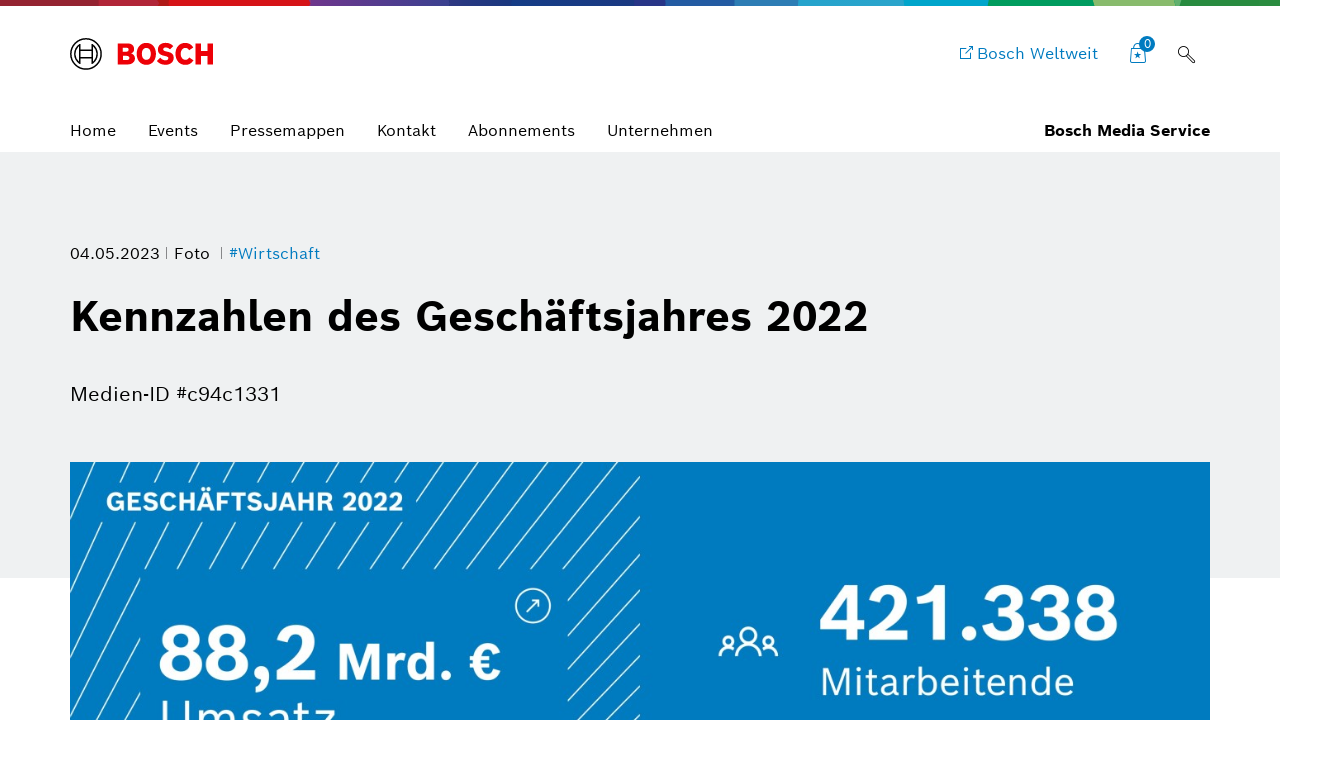

--- FILE ---
content_type: text/html;charset=UTF-8
request_url: https://www.bosch-presse.de/pressportal/de/de/kennzahlen-des-geschaeftsjahres-2022-254345.html
body_size: 25578
content:
<!DOCTYPE html>

<!-- language tag de/en important for rendering language dependent formats -->
<html data-country="de" data-language="de" lang="de" xmlns="http://www.w3.org/1999/xhtml">
    <head>
        <meta charset="utf-8" />
        <meta content="IE=edge" http-equiv="X-UA-Compatible" />
        <meta content="width=device-width, initial-scale=1.0, maximum-scale=5" name="viewport" />
        <meta content="index,follow,archive" name="robots" />
        <meta content="rz5s9DdCYNe8ZuOTc2LrPCwibrt14ybKcifv4zAqP0I" name="google-site-verification" />
	    <meta content="Bosch hat im herausfordernden Jahr seine Geschäftsziele übertroffen: Das Technologie- und Dienstleistungsunternehmen steigerte seinen Gesamtumsatz auf 88,2 Milliarden Euro. Das ist ein Plus von 12,0 Prozent. Das operative Ergebnis vor Finanzergebnis und Steuern (EBIT) liegt mit 3,8 Milliarden Euro über dem Vorjahreswert. Die operative EBIT-Rendite erhöhte sich auf 4,3 Prozent. Insgesamt hat das Unternehmen im vergangenen Jahr mehr als zwölf Milliarden Euro für die Zukunftssicherung ausgegeben: Die Forschungs- und Entwicklungsausgaben stiegen auf 7,2 Milliarden Euro. Auch die Investitionen in Sachanlagen erhöhten sich um eine Milliarde auf 4,9 Milliarden Euro. Weltweit arbeiteten zum Stichtag 31.12.2022 in der Bosch-Gruppe 421 338 Menschen." name="description" />
	    <meta content="Kennzahlen des Geschäftsjahres 2022" property="og:title" />
	    <meta content="Bosch hat im herausfordernden Jahr seine Geschäftsziele übertroffen: Das Technologie- und Dienstleistungsunternehmen steigerte seinen Gesamtumsatz auf 88,2 Milliarden Euro. Das ist ein Plus von 12,0 Prozent. Das operative Ergebnis vor Finanzergebnis und Steuern (EBIT) liegt mit 3,8 Milliarden Euro über dem Vorjahreswert. Die operative EBIT-Rendite erhöhte sich auf 4,3 Prozent. Insgesamt hat das Unternehmen im vergangenen Jahr mehr als zwölf Milliarden Euro für die Zukunftssicherung ausgegeben: Die Forschungs- und Entwicklungsausgaben stiegen auf 7,2 Milliarden Euro. Auch die Investitionen in Sachanlagen erhöhten sich um eine Milliarde auf 4,9 Milliarden Euro. Weltweit arbeiteten zum Stichtag 31.12.2022 in der Bosch-Gruppe 421 338 Menschen." property="og:description" />
	    <meta content="https://www.bosch-presse.de/pressportal/de/media/dam_images/pi11650/1_apc2023_geschaeftsjahr_highlights_img_w1280-2.jpg" property="og:image" />
	    <meta content="1280" property="og:image:width" />
		<meta content="720" property="og:image:height" />
	    <meta content="https://www.bosch-presse.de/pressportal/de/de/kennzahlen-des-geschaeftsjahres-2022-254345.html" property="og:url" />
	    <meta content="website" property="og:type" />
	    <meta content="Bosch Media Service" property="og:site_name" />
	    <meta content="summary_large_image" name="twitter:card" />
	    <meta content="@boschmediaservice" name="twitter:site" />
	    <meta content="@boschpresse" name="twitter:creator" />
	    <meta content="Kennzahlen des Geschäftsjahres 2022" name="twitter:title" />
	    <meta content="Bosch hat im herausfordernden Jahr seine Geschäftsziele übertroffen: Das Technologie- und Dienstleistungsunternehmen steigerte seinen Gesamtumsatz auf 88,2 Milliarden Euro. Das ist ein Plus von 12,0 Prozent. Das operative Ergebnis vor Finanzergebnis und Steuern (EBIT) liegt mit 3,8 Milliarden Euro über dem Vorjahreswert. Die operative EBIT-Rendite erhöhte sich auf 4,3 Prozent. Insgesamt hat das Unternehmen im vergangenen Jahr mehr als zwölf Milliarden Euro für die Zukunftssicherung ausgegeben: Die Forschungs- und Entwicklungsausgaben stiegen auf 7,2 Milliarden Euro. Auch die Investitionen in Sachanlagen erhöhten sich um eine Milliarde auf 4,9 Milliarden Euro. Weltweit arbeiteten zum Stichtag 31.12.2022 in der Bosch-Gruppe 421 338 Menschen." name="twitter:description" />
	    <meta content="https://www.bosch-presse.de/pressportal/de/media/dam_images/pi11650/1_apc2023_geschaeftsjahr_highlights_img_w1280-2.jpg" name="twitter:image" /> 
	    <title>
	    	Kennzahlen des Gesch&#228;ftsjahres 2022 - Bosch Media Service
		</title>
	    <link href="https://www.bosch-presse.de/pressportal/de/media/res/apple-touch-icon-180x180-precomposed.png" rel="apple-touch-icon-precomposed" sizes="180x180" />
	    <link href="https://www.bosch-presse.de/pressportal/de/media/res/touch-icon-192x192.png" rel="apple-touch-icon-precomposed" sizes="192x192" />
	    <link href="https://www.bosch-presse.de/pressportal/de/media/res/favicon.png" rel="shortcut icon" />
        <link href="https://www.bosch-presse.de/pressportal/de/media/res/css/styles.css" rel="stylesheet" />
        <script src="https://www.bosch-presse.de/pressportal/de/media/res/js/webfont.js"></script>
	    <script>
		    WebFontConfig = {
			    custom: {
				    families: ['Bosch Sans:n1,n4,n6'],
				    urls: ['https://www.bosch-presse.de/pressportal/de/media/res/fonts/fonts.css']
			    }
			};
			WebFont.load(WebFontConfig);
		</script>
	<!-- Google Tag Manager -->	
	<script>
		window.dataLayer = window.dataLayer || [];
		window.dataLayer.push({"brand":"Bosch","businessSector":"COR","businessUnit":"COR","division":"COR","event":"Page Meta","name":"COR","pageCountry":"DE","pageId":"11357845","pageLanguage":"DE","pageName":"Kennzahlen des Gesch&#228;ftsjahres 2022 | Bosch Media Service","pageTemplate":"Tag_Manager","version":null});
	</script>
		<script>(function(w,d,s,l,i){w[l]=w[l]||[];w[l].push({'gtm.start':new Date().getTime(),event:'gtm.js'});
		var f=d.getElementsByTagName(s)[0],j=d.createElement(s),dl=l!='dataLayer'?'&amp;l='+l:'';
		j.async=true;j.src='https://www.googletagmanager.com/gtm.js?id='+i+dl;f.parentNode.insertBefore(j,f);})
		(window,document,'script','dataLayer','GTM-WT92V94');</script>
	<script>
			    function BoschPrivacyCallback_OnUpdate(consent) {
			        if (consent.analysis) {
			            /* Trigger GTM Event: bosch_privacy_update_<convenience|analysis|marketing>_<on|off> */
			            dataLayer.push({ event: "bosch_privacy_update_analysis_on" });
			        }
			        else{
			        	dataLayer.push({event: "bosch_privacy_update_analysis_off"});
			        }
			        /* AND / OR: */
			        if (consent.marketing) {
			            /* Trigger GTM Event: bosch_privacy_update_<convenience|analysis|marketing>_<on|off> */
			            dataLayer.push({ event: "bosch_privacy_update_marketing_on" });
			        }
			        else{
			        	dataLayer.push({event: "bosch_privacy_update_marketing_off"});
			        }
			    }
	</script>
	<!-- End Google Tag Manager -->
	<link href="https://www.googletagmanager.com/" rel="preconnect" />
	<!-- Google Tag Manager (noscript) -->
	<noscript></noscript><iframe height="0" src="https://www.googletagmanager.com/ns.html?id=GTM-WT92V94" style="display:none;visibility:hidden" width="0"></iframe>
	<!-- End Google Tag Manager (noscript) -->
		<link href="https://dock.ui.bosch.tech/" rel="preconnect" />
			<script id="consent-kit-settings" type="application/json">
				{
					"i18nOverride":{
						"de-de":
							{"footer":{"imprint":{"linkUrl":"https://www.bosch-presse.de/pressportal/de/de/impressum/provider.html"},"policy":{"linkUrl":"https://www.bosch-presse.de/pressportal/de/de/impressum/privacy-statement.html"}},"metadata":{"labels":{"labelEnglish":"German (Germany)","labelNative":"German (Germany)"},"locale":"de-DE","locales":{"source":"de-DE","target":"de-DE"},"versions":{"source":"4.0","translation":"4.0"}},"purposeCategories":{"analysis":{"linkUrl":"https://www.bosch-presse.de/pressportal/de/de/impressum/privacy-statement.html"},"marketing":{"linkUrl":"https://www.bosch-presse.de/pressportal/de/de/impressum/privacy-statement.html"}}}
					}
				}
			</script>
    </head>
<body class="media-page image-page">
		<!-- Usage of the Cookie Manager --> 
			<dock-privacy-settings consent-categories="marketing,analysis" disable-icons="false" link-url-analysis="https://www.bosch-presse.de/pressportal/de/de/impressum/privacy-statement.html" link-url-imprint="https://www.bosch-presse.de/pressportal/de/de/impressum/provider.html" link-url-marketing="https://www.bosch-presse.de/pressportal/de/de/impressum/privacy-statement.html" link-url-policy="https://www.bosch-presse.de/pressportal/de/de/impressum/privacy-statement.html" logging="silent"></dock-privacy-settings>
<div class="supergraphic fixed"></div>
<header class="main-header" id="top">
	<div class="container">
        <div class="top-row">
        	<div class="bosch-logo">
        		<a href="https://www.bosch-presse.de/pressportal/de/de/">
        			<img alt="Bosch Invented For Life Logo" height="32" src="https://www.bosch-presse.de/pressportal/de/media/res/gfx/bosch-invented-for-life.svg" width="143" />
        		</a>
        	</div>
        	<nav class="nav-top">
	        		<a aria-label="Bosch Weltweit" class="bosch-com-button" href="https://www.bosch.de" target="_blank">
	                	<span class="icon icon-externallink"></span>
	                    <span class="text">Bosch Weltweit</span>
	                </a>
   				<a class="icon-button shopping-cart-icon" href="https://www.bosch-presse.de/pressportal/de/de/cart.html">
					<span class="icon icon-favorites">
        				<span class="basket-ammount">0</span>
        			</span>
        		</a>
<div class="main-search_form_new">
	<form action="https://www.bosch-presse.de/pressportal/de/de/suche.html" class="search-submit-form" method="get" role="search">
		<div class="a-text-field a-text-field--search">
			<input id="search-default" name="search" placeholder="Suchbegriff eingeben" type="search" />
			<button class="a-text-field__icon-search" type="submit">
        		<i class="icon icon-search" title="Submit Search"></i>
        	</button>
        	<button class="a-text-field__icon-close" type="button">
        		<i class="icon icon-close" title="Close search"></i>
        	</button>
		</div>
	</form>
	<button class="a-text-field__icon-search-trigger" type="button">
		<i class="icon icon-search" title="Suchbegriff anwenden"></i>
	</button>
</div>

        		<button aria-haspopup="true" aria-label="Hauptmenü öffnen" class="M-Main-Navigation__toggle" type="button">
        			<i class="icon icon-list-view-mobile"></i>
        			<i class="icon icon-close hidden"></i>
        		</button>
        	</nav>
        </div>
	    <div class="nav-bottom">
        	<nav class="navbar navbar-default">
        		<div class="tab-navigation-new">
        			<ol class="a-tab-navigation">
		                	<li class="a-tab-navigation__item">
        						<a class="a-tab-navigation__tab" href="https://www.bosch-presse.de/pressportal/de/de/" tabindex="0">
        							<span class="a-tab-navigation__tab-content">
        								<span class="a-tab-navigation__label">Home</span>
        							</span>
        						</a>
        					</li>
	               			<li class="a-tab-navigation__item">
        						<a class="a-tab-navigation__tab" href="https://www.bosch-presse.de/pressportal/de/de/overview/events.html" tabindex="0">
        							<span class="a-tab-navigation__tab-content">
        								<span class="a-tab-navigation__label">Events</span>
        							</span>
        						</a>
        					</li>
	               			<li class="a-tab-navigation__item">
        						<a class="a-tab-navigation__tab" href="https://www.bosch-presse.de/pressportal/de/de/overview/press-kits.html" tabindex="0">
        							<span class="a-tab-navigation__tab-content">
        								<span class="a-tab-navigation__label">Pressemappen</span>
        							</span>
        						</a>
        					</li>
	               			<li class="a-tab-navigation__item">
        						<a class="a-tab-navigation__tab" href="https://www.bosch-presse.de/pressportal/de/de/contact.html" tabindex="0">
        							<span class="a-tab-navigation__tab-content">
        								<span class="a-tab-navigation__label">Kontakt</span>
        							</span>
        						</a>
        					</li>
							<li class="a-tab-navigation__item">
        						<a class="a-tab-navigation__tab" href="https://www.bosch-presse.de/pressportal/de/de/abonnement.html" tabindex="0">
        							<span class="a-tab-navigation__tab-content">
        								<span class="a-tab-navigation__label">Abonnements</span>
        							</span>
        						</a>
        					</li>
                        	<li class="a-tab-navigation__item">
        						<a class="a-tab-navigation__tab" href="https://www.bosch-presse.de/pressportal/de/de/company-page.html" tabindex="0">
        							<span class="a-tab-navigation__tab-content">
        								<span class="a-tab-navigation__label">Unternehmen </span>
        							</span>
        						</a>
        					</li>
					</ol>
   				</div>
  				<span class="subbrand-identifier">
   					Bosch Media Service
   				</span>
   			</nav>
   		</div>   		
	</div>
</header>
	<div class="content content-bg">
<div class="content-page-header content-page-header-default">
    <div class="container">
        <div class="row">
            <div class="col-xs-10 col-sm-10 content-page-header-main">
             	<div class="meta meta-list">
				<time datetime="2023-05-04">04.05.2023</time>
	<span>
		Foto
	</span>
	<a href="/pressportal/de/de/tag/wirtschaft/">
		#Wirtschaft
	</a>
                </div>
                <div class="title-buttons">
                    <h1 class="h2 title">Kennzahlen des Gesch&#228;ftsjahres 2022</h1>
                </div>
                <p>
                     <span class="text-light">Medien-ID #c94c1331</span>
                </p>
            </div>
        </div>
    </div>
</div>
<!--
	https://www.bosch-presse.de/pressportal/de/media/dam_images/pi11650/1_apc2023_geschaeftsjahr_highlights_img_w386-2.jpg
	https://www.bosch-presse.de/pressportal/de/media/dam_images/pi11650/1_apc2023_geschaeftsjahr_highlights_img_w772-2.jpg
	https://www.bosch-presse.de/pressportal/de/media/dam_images/pi11650/1_apc2023_geschaeftsjahr_highlights_img_w1182-2.jpg
-->
<div class="container">
    <div class="row">
        <div class="col-xs-12">
	        	<div class="media-section">
	                    <img alt="Kennzahlen des Gesch&#228;ftsjahres 2022" sizes="
	                            (min-width: 1200px) 1200px,
	                            (min-width: 768px) 768px,
	                            calc(100vw - 70px)" src="[data-uri]" srcset="
	                            https://www.bosch-presse.de/pressportal/de/media/dam_images/pi11650/1_apc2023_geschaeftsjahr_highlights_img_w580-2.jpg 580w,
	                            https://www.bosch-presse.de/pressportal/de/media/dam_images/pi11650/1_apc2023_geschaeftsjahr_highlights_img_w690-2.jpg 690w,
	                            https://www.bosch-presse.de/pressportal/de/media/dam_images/pi11650/1_apc2023_geschaeftsjahr_highlights_img_w1160-2.jpg 1160w,
	                            https://www.bosch-presse.de/pressportal/de/media/dam_images/pi11650/1_apc2023_geschaeftsjahr_highlights_img_w1380-2.jpg 1380w" />
	            </div>
		</div>
	    <div class="col-xs-10 col-xs-offset-1"> 
				<div><p>Bosch hat im herausfordernden Jahr seine Geschäftsziele übertroffen: Das Technologie- und Dienstleistungsunternehmen steigerte seinen Gesamtumsatz auf 88,2 Milliarden Euro. Das ist ein Plus von 12,0 Prozent. Das operative Ergebnis vor Finanzergebnis und Steuern (EBIT) liegt mit 3,8 Milliarden Euro über dem Vorjahreswert. Die operative EBIT-Rendite erhöhte sich auf 4,3 Prozent. Insgesamt hat das Unternehmen im vergangenen Jahr mehr als zwölf Milliarden Euro für die Zukunftssicherung ausgegeben: Die Forschungs- und Entwicklungsausgaben stiegen auf 7,2 Milliarden Euro. Auch die Investitionen in Sachanlagen erhöhten sich um eine Milliarde auf 4,9 Milliarden Euro. Weltweit arbeiteten zum Stichtag 31.12.2022 in der Bosch-Gruppe 421 338 Menschen.</p></div>
            	<div><p>Nachdruck für redaktionelle Zwecke honorarfrei mit Vermerk „Foto: Bosch”.</p></div>
<div class="related-entries margin-bottom">
	<h2 class="h4">Wird verwendet in:</h2>
	<ul class="list-group">
			<li>
								
					<a href="https://www.bosch-presse.de/pressportal/de/de/bosch-will-wachstum-in-regionen-und-geschaeftsfeldern-beschleunigen-254144.html">
						Bosch will Wachstum in Regionen und Gesch&#228;ftsfeldern beschleunigen
					</a>
					
				
			</li>			
	</ul>
</div>
        </div>
	</div>
</div>
<div class="container">
    <div class="row article-marginal-container">
		<aside class="col-xs-10 col-xs-offset-1 article-marginal">
			<section class="sidebar-promotions">
	<h2 class="h4">Aktionen</h2>
	<div class="btn-collection">
		<div class="video-download-container">
			<div class="row">
			            <div class="col-xs-12 col-sm-6 col-md-4">
				            <a class="btn btn-primary btn-lg btn-download" href="/pressportal/zip?country=de&amp;language=de&amp;docId=254345" target="_blank">
				             	<span class="icon icon-download-frame"></span>               
				             	<span class="btn-text">Medium herunterladen</span>
				            </a>
				        </div>
			</div>
		</div>
    </div>
	<button class="btn btn-default btn-collect" data-item-id="254345">
		<span class="icon icon-favorites"></span>
		<span class="btn-text" data-active="Medium sammeln" data-inactive="Medium gesammelt">
			Medium sammeln
		</span>
	</button>
</section>
<section class="link-list sidebar-share">
	<h4 class="h5">Weiterempfehlen</h4>
	 <ul class="list-unstyled">
			<li>
				<a class="icon-facebook-frame" href="https://www.facebook.com/sharer/sharer.php?u=https://www.bosch-presse.de/pressportal/de/de/kennzahlen-des-geschaeftsjahres-2022-254345.html" target="_blank">Teilen</a>
			</li>
	</ul>
</section>
<section class="contact link-list">
	<h4 class="h5">Kontakt</h4>
	<div class="row">
		<div class="col-sm-8 col-xs-12">
			<p>
					<img alt="Sven Kahn" loading="lazy" sizes="
							(min-width: 1200px) 285px,
							(min-width: 992px) 540px,
							calc(100vw - 70px)" src="[data-uri]" srcset="
							https://www.bosch-presse.de/pressportal/de/media/pressekontakt/sven_kahn_059_16-09_img_w270.jpg 270w,
							https://www.bosch-presse.de/pressportal/de/media/pressekontakt/sven_kahn_059_16-09_img_w540.jpg 540w,
							https://www.bosch-presse.de/pressportal/de/media/pressekontakt/sven_kahn_059_16-09_img_w996.jpg 996w,
							https://www.bosch-presse.de/pressportal/de/media/pressekontakt/sven_kahn_059_16-09_img_w1396.jpg 1396w" />
			</p>
		</div>
		<div class="col-sm-4 col-xs-12">
			<div class="contact_meta">
            	<div class="contact_name">
					Sven Kahn
				</div>
				<div class="contact_occupation">
					Sprecher Unternehmen, Wirtschaft und Finanzen
				</div>
			</div>
			<ul class="contact_details list-unstyled">
				<li>
					<a class="icon-customerservice" href="tel:+497118116415">+49 711 811 6415</a>
				</li>
				<li>
					<a class="icon-newsletter-frame" href="mailto:Sven.Kahn@de.bosch.com">Sven.Kahn@de.bosch.com</a>
				</li>
			</ul>
		</div>
	</div>
</section>


	<section class="hidden-xs hidden-sm">
		<h4 class="h5">Verwandte Bilder</h4>
		<ul class="list-group">
			<li>
				<a href="https://www.bosch-presse.de/pressportal/de/de/bosch-stand-auf-der-ces-2026-280643.html">Bosch Stand auf der CES 2026</a>
			</li>
			<li>
				<a href="https://www.bosch-presse.de/pressportal/de/de/bosch-stand-auf-der-ces-2026-280640.html">Bosch Stand auf der CES 2026</a>
			</li>
			<li>
				<a href="https://www.bosch-presse.de/pressportal/de/de/bosch-stand-auf-der-ces-2026-280642.html">Bosch Stand auf der CES 2026</a>
			</li>
			<li>
				<a href="https://www.bosch-presse.de/pressportal/de/de/bosch-stand-auf-der-ces-2026-280641.html">Bosch Stand auf der CES 2026</a>
			</li>
		</ul>
	</section>

	<section class="link-list">
		<h4 class="h5">Immer auf dem Laufenden</h4>
		 <ul class="list-unstyled">
			 	<li>
					<a class="icon-address-consumer-data" href="https://www.bosch-presse.de/pressportal/de/de/email-subscription.html">Newsletter abonnieren</a>
				</li>
			 	<li>
					<a class="icon-share" href="https://www.bosch-presse.de/pressportal/de/de/feeds/rss-feed.xml">RSS-Feed abonnieren</a>
				</li>
		 </ul>
	</section>
		</aside>
    </div>
</div>
<!-- Further media -->
<!-- newsletter media -->
<!-- https://www.bosch-presse.de/pressportal/de/media/newsletter/images/header.jpg -->
<!-- https://www.bosch-presse.de/pressportal/de/media/newsletter/images/logo.jpg -->
<!-- include resolutions for UXB -->
<!-- https://www.bosch-presse.de/pressportal/de/media/dam_images/pi11650/1_apc2023_geschaeftsjahr_highlights_img_w386-2.jpg -->
<!-- https://www.bosch-presse.de/pressportal/de/media/dam_images/pi11650/1_apc2023_geschaeftsjahr_highlights_img_w772-2.jpg -->
<!-- https://www.bosch-presse.de/pressportal/de/media/dam_images/pi11650/1_apc2023_geschaeftsjahr_highlights_img_w1182-2.jpg -->
<!--
https://www.bosch-presse.de/pressportal/de/media/dam_images/pi11650/1_apc2023_geschaeftsjahr_highlights-2.jpeg
-->
	</div>
	<footer class="footer">
    <div class="module-search-area">
    	<div class="container">
    		<div class="row">
    			<div class="col-sm-6">
    				<h4>
    					Noch nicht das Richtige gefunden?
    				</h4>
    			</div>
    			<div class="col-sm-6">
    				<div class="module-search-form" data-target="">
    					<form action="https://www.bosch-presse.de/pressportal/de/de/suche.html" class="search-form" method="get" role="search">
    						<div class="search-form-track">
    							<div class="form-group">
    								<input class="search-form-input" name="search" placeholder="Suchen" type="text" />
    								<button class="icon icon-search" type="submit">
    									<span class="sr-only">suchen</span>
    								</button>
    							</div>
    						</div>
    						<button class="icon icon-close" type="button">
    							<span class="sr-only">schlie&#223;en</span>
    						</button>
    					</form>
    				</div>
    			</div>
    		</div>
    	</div>
    </div>
	<div class="container">
		<div class="row">
			 <div class="col-sm-6">
             	<div class="footer-claim">Bosch Media Service</div>
             </div>
             <div class="col-sm-6">
             	<div class="social-media">
                	<ul class="list-inline">
                        	<li>
                                <a href="https://www.facebook.com/BoschGlobal" target="_blank">
                                	<span class="icon icon-facebook-frame"></span>
                                	<span class="sr-only">Facebook</span>
                            	</a>
                            </li>
               				<li>
               					<a href="https://www.youtube.com/user/BoschGlobal" target="_blank">
               						<span class="icon icon-youtube-frame"></span>
               						<span class="sr-only">Youtube</span>
               					</a>
               				</li>
                	</ul>
             	</div>
             </div>
		</div>
	</div>
	<div class="container">
		<div class="row">
			<div class="col-lg-12">
				<div class="copyright-line">
					<div class="copyright-company">
						&copy; Robert Bosch GmbH
					</div>
					<ul class="list-inline">	
									<li>
<a class="link link-default" href="https://www.bosch-presse.de/pressportal/de/en/news/" rel="noopener noreferrer">English version</a>					
									</li>
									<li>
<a class="link link-default" href="https://www.bosch.de" rel="noopener noreferrer">Bosch in Deutschland</a>					
									</li>
									<li>
<a class="link link-default" href="https://www.bosch.com" rel="noopener noreferrer">Bosch Weltweit</a>					
									</li>
									<li>
<a class="link link-default" href="https://www.bosch-presse.de/pressportal/de/de/impressum/provider.html">Impressum</a>					
									</li>
									<li>
<a class="link link-default" href="https://www.bosch-presse.de/pressportal/de/de/impressum/legal-notice.html">Rechtliche Hinweise</a>					
									</li>
									<li>
<a class="link link-default" href="https://www.bosch-presse.de/pressportal/de/de/impressum/privacy-statement.html">Datenschutzhinweise</a>					
									</li>
									<li>
										<a aria-label="Privatsphäre-Einstellungen" class="link link-default" href="" onClick="showDockPrivacySettings(); return false;" target="_self">Privatsphäre-Einstellungen</a>
									</li>
					</ul>
					<a href="#top" id="top-link"><span class="icon icon-up"></span><span class="sr-only">nach oben</span></a>
				</div>
			</div>
    	</div>
	</div>
</footer>
	<script async="async" src="https://www.bosch-presse.de/pressportal/de/media/res/js/all.js"></script>
		<!-- Includes the Cookie Manager --> 
		<script src="https://dock.ui.bosch.tech/releases/4-latest/build/dock-privacy-settings.esm.js" type="module"></script> 	
		<script>
		    /* Get DOCK consents */
		    async function dockGetConsents() {
		        await customElements.whenDefined("dock-privacy-settings");
		        const dockPrivacySettings = document.querySelector("dock-privacy-settings");
		        return await dockPrivacySettings.consents;
		    }
			/* Show the DOCK dialog */
		     async function showDockPrivacySettings() {
		        await customElements.whenDefined("dock-privacy-settings");
		        const dockPrivacySettings = document.querySelector("dock-privacy-settings");
		        await dockPrivacySettings.setAttribute("visible", "true");
		    }
		</script>
	


</body></html>